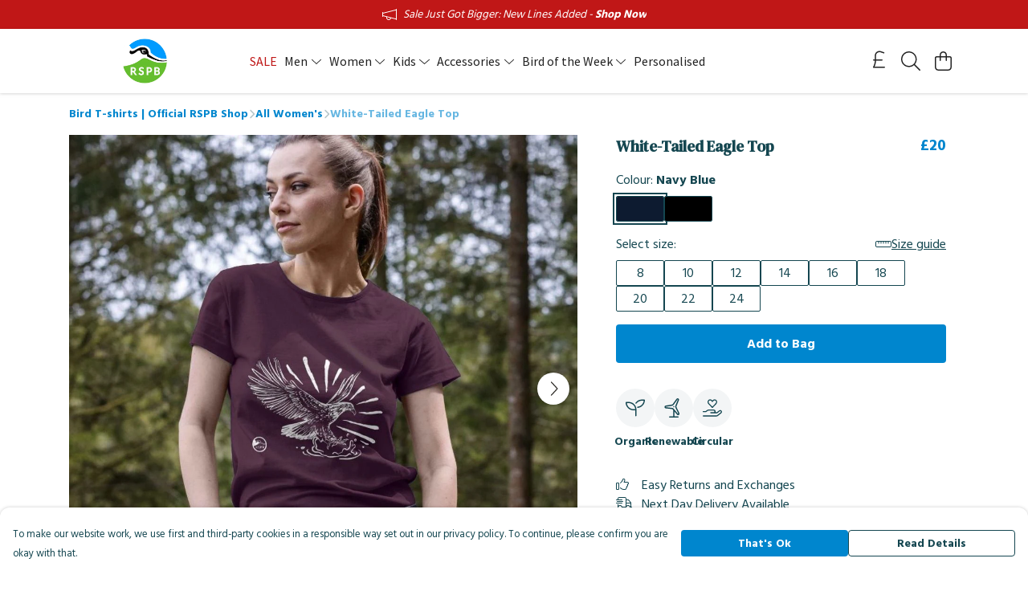

--- FILE ---
content_type: text/html
request_url: https://rspbteemillstore.com/product/white-tailed-eagle-top/
body_size: 3438
content:
<!DOCTYPE html>
<html lang="en">
  <head>
    <meta charset="UTF-8">
    <meta name="viewport" content="width=device-width, initial-scale=1.0">
    <link id="apple-touch-icon" rel="apple-touch-icon" href="#">
    <script type="module" crossorigin="" src="/assets/index.a17a56ef.js"></script>
    <link rel="modulepreload" crossorigin="" href="/assets/vue.bccf2447.js">
    <link rel="modulepreload" crossorigin="" href="/assets/sentry.13e8e62e.js">
    <link rel="stylesheet" href="/assets/index.dca9b00c.css">
  <link rel="manifest" href="/manifest.webmanifest"><title>White-Tailed Eagle Top | Official RSPB Shop</title><link crossorigin="" href="https://fonts.gstatic.com" rel="preconnect"><link href="https://images.teemill.com" rel="preconnect"><link as="fetch" href="https://rspbteemillstore.com/omnis/v3/frontend/23888/getStoreCoreData/json/" rel="preload"><link as="fetch" href="/omnis/v3/division/23888/products/white-tailed-eagle-top/" rel="preload"><link as="fetch" href="/omnis/v3/division/23888/products/white-tailed-eagle-top/stock/" rel="preload"><link fetchpriority="high" as="image" imagesizes="(max-width: 768px) 100vw, 1080px" imagesrcset="https://images.podos.io/h75ucoswfsbr3t0wh5er6eynp2rtbzmpuxj6tdydg3qfhaxt.jpeg.webp?w=640&h=640&v=2 640w, https://images.podos.io/h75ucoswfsbr3t0wh5er6eynp2rtbzmpuxj6tdydg3qfhaxt.jpeg.webp?w=1080&h=1080&v=2 1080w" href="https://images.podos.io/h75ucoswfsbr3t0wh5er6eynp2rtbzmpuxj6tdydg3qfhaxt.jpeg.webp?w=1080&h=1080&v=2" rel="preload"><link data-vue-meta="1" href="https://rspbteemillstore.com/product/white-tailed-eagle-top/" rel="canonical"><link rel="modulepreload" crossorigin="" href="/assets/ProductPage.011ea2e7.js"><link rel="preload" as="style" href="/assets/ProductPage.d578e97d.css"><link rel="modulepreload" crossorigin="" href="/assets/index.d5faf19e.js"><link rel="modulepreload" crossorigin="" href="/assets/AddToCartPopup.33081ac7.js"><link rel="modulepreload" crossorigin="" href="/assets/faCheck.1c3629eb.js"><link rel="modulepreload" crossorigin="" href="/assets/ProductReviewPopup.vue_vue_type_script_setup_true_lang.2179c085.js"><link rel="modulepreload" crossorigin="" href="/assets/index.23ac3528.js"><link rel="modulepreload" crossorigin="" href="/assets/faImages.75767661.js"><link rel="modulepreload" crossorigin="" href="/assets/SizeChartPopup.6fa90aba.js"><link rel="preload" as="style" href="/assets/SizeChartPopup.92291e53.css"><link rel="modulepreload" crossorigin="" href="/assets/startCase.86a80649.js"><link rel="modulepreload" crossorigin="" href="/assets/faThumbsUp.22655c13.js"><link rel="modulepreload" crossorigin="" href="/assets/faTruckFast.b83a6816.js"><link rel="modulepreload" crossorigin="" href="/assets/faTruckFast.0ecd7896.js"><link rel="modulepreload" crossorigin="" href="/assets/faClock.cdaa5e19.js"><link rel="modulepreload" crossorigin="" href="/assets/faRulerHorizontal.50d6e2dc.js"><link rel="modulepreload" crossorigin="" href="/assets/faPaintbrush.523bcc6b.js"><link rel="modulepreload" crossorigin="" href="/assets/ProductStock.78d4d260.js"><link rel="preload" as="style" href="/assets/ProductStock.e62963f7.css"><link rel="modulepreload" crossorigin="" href="/assets/faInfoCircle.d40247bf.js"><link rel="modulepreload" crossorigin="" href="/assets/EcoIcons.aab27e2e.js"><link rel="modulepreload" crossorigin="" href="/assets/faSync.23ef876f.js"><link rel="modulepreload" crossorigin="" href="/assets/faComment.b621b7c5.js"><link rel="modulepreload" crossorigin="" href="/assets/faChevronUp.550d1d42.js"><link rel="modulepreload" crossorigin="" href="/assets/ProductImageCarousel.99eba20b.js"><link rel="preload" as="style" href="/assets/ProductImageCarousel.04a3cc9e.css"><link rel="modulepreload" crossorigin="" href="/assets/faMicrochipAi.c0f9eac9.js"><link rel="modulepreload" crossorigin="" href="/assets/store.cf92bc34.js"><link rel="modulepreload" crossorigin="" href="/assets/logger.bb58204e.js"><link rel="modulepreload" crossorigin="" href="/assets/productProvider.e7211b52.js"><link rel="modulepreload" crossorigin="" href="/assets/confirm-leave-mixin.9bb137c4.js"><script>window.division_key = '23888';</script><meta data-vue-meta="1" vmid="author" content="White-Tailed Eagle Top" name="author"><meta data-vue-meta="1" vmid="url" content="https://rspbteemillstore.com/product/white-tailed-eagle-top/" name="url"><meta data-vue-meta="1" vmid="description" content="Meet our carefully crafted White-Tailed Eagle Top. Produced from natural, sustainable materials. Next day delivery available, with free UK returns." name="description"><meta data-vue-meta="1" vmid="og:type" content="website" property="og:type"><meta data-vue-meta="1" vmid="og:url" content="https://rspbteemillstore.com/product/white-tailed-eagle-top/" property="og:url"><meta data-vue-meta="1" vmid="og:title" content="White-Tailed Eagle Top | Official RSPB Shop" property="og:title"><meta data-vue-meta="1" vmid="og:description" content="Meet our carefully crafted White-Tailed Eagle Top. Produced from natural, sustainable materials. Next day delivery available, with free UK returns." property="og:description"><meta data-vue-meta="1" vmid="og:image" content="https://images.podos.io/h75ucoswfsbr3t0wh5er6eynp2rtbzmpuxj6tdydg3qfhaxt.jpeg" property="og:image"><meta vmid="og:site_name" content="RSPB" property="og:site_name"><meta data-vue-meta="1" vmid="twitter:card" content="photo" property="twitter:card"><meta data-vue-meta="1" vmid="twitter:description" content="Meet our carefully crafted White-Tailed Eagle Top. Produced from natural, sustainable materials. Next day delivery available, with free UK returns." property="twitter:description"><meta data-vue-meta="1" vmid="twitter:title" content="White-Tailed Eagle Top | Official RSPB Shop" property="twitter:title"><meta data-vue-meta="1" vmid="twitter:image" content="https://images.podos.io/h75ucoswfsbr3t0wh5er6eynp2rtbzmpuxj6tdydg3qfhaxt.jpeg" property="twitter:image"><meta vmid="apple-mobile-web-app-capable" content="yes" property="apple-mobile-web-app-capable"><meta vmid="apple-mobile-web-app-status-bar-style" content="black" property="apple-mobile-web-app-status-bar-style"><meta vmid="apple-mobile-web-app-title" content="RSPB" property="apple-mobile-web-app-title"><meta content="pigtukj3v3wpx983k5hzrlzpvo2xr7" name="facebook-domain-verification"><meta content="EQwg6HNYghV3Bv3ejlN017r-yXv_vmvJldKo8iTF6Oc" name="google-site-verification"><style>@font-face {
  font-family: "Source Sans Pro Fallback: Arial";
  src: local('Arial');
  ascent-override: 104.4096%;
  descent-override: 28.9673%;
  size-adjust: 94.2442%;
}
@font-face {
  font-family: "Source Sans Pro Fallback: Roboto";
  src: local('Roboto');
  ascent-override: 104.5251%;
  descent-override: 28.9993%;
  size-adjust: 94.1401%;
}@font-face {
  font-family: "Hind Siliguri Fallback: Arial";
  src: local('Arial');
  ascent-override: 115.3652%;
  descent-override: 51.7903%;
  size-adjust: 96.7363%;
}
@font-face {
  font-family: "Hind Siliguri Fallback: Roboto";
  src: local('Roboto');
  ascent-override: 115.4928%;
  descent-override: 51.8476%;
  size-adjust: 96.6294%;
}@font-face {
  font-family: "DM Serif Text Fallback: Times New Roman";
  src: local('Times New Roman');
  ascent-override: 93.9453%;
  descent-override: 30.3781%;
  size-adjust: 110.2769%;
}
@font-face {
  font-family: "DM Serif Text Fallback: Roboto";
  src: local('Roboto');
  ascent-override: 103.8101%;
  descent-override: 33.568%;
  size-adjust: 99.7976%;
}</style></head>

  <body>
    <div id="app"></div>
    
  <noscript><iframe src="https://www.googletagmanager.com/ns.html?id=GTM-MH6RJHM" height="0" width="0" style="display:none;visibility:hidden"></iframe></noscript><noscript>This site relies on JavaScript to do awesome things, please enable it in your browser</noscript></body>
  <script>
    (() => {
      /**
       * Disable the default browser prompt for PWA installation
       * @see https://developer.mozilla.org/en-US/docs/Web/API/BeforeInstallPromptEvent
       */
      window.addEventListener('beforeinstallprompt', event => {
        event.preventDefault();
      });

      var activeWorker = navigator.serviceWorker?.controller;
      var appVersion = window.localStorage.getItem('appVersion');
      var validVersion = 'v1';

      if (!activeWorker) {
        window.localStorage.setItem('appVersion', validVersion);

        return;
      }

      if (!appVersion || appVersion !== validVersion) {
        window.localStorage.setItem('appVersion', validVersion);

        if (navigator.serviceWorker) {
          navigator.serviceWorker
            .getRegistrations()
            .then(function (registrations) {
              var promises = [];

              registrations.forEach(registration => {
                promises.push(registration.unregister());
              });

              if (window.caches) {
                caches.keys().then(cachedFiles => {
                  cachedFiles.forEach(cache => {
                    promises.push(caches.delete(cache));
                  });
                });
              }

              Promise.all(promises).then(function () {
                console.log('Reload Window: Index');
                window.location.reload();
              });
            });
        }
      }
    })();
  </script>
</html>


--- FILE ---
content_type: text/javascript
request_url: https://rspbteemillstore.com/assets/StoreFrontFooter.77593a81.js
body_size: 5353
content:
import{_ as F,g as I,h as A,s as E,$ as D,i as q}from"./index.a17a56ef.js";import{U as k,t as h,x as m,O as c,F as _,$ as O,P as l,M as u,z as R,Z as V,N as j,a1 as f,J as v,a7 as B,a8 as G}from"./vue.bccf2447.js";import"./sentry.13e8e62e.js";var g={},b;function U(){return b||(b=1,function(e){Object.defineProperty(e,"__esModule",{value:!0});var r="fas",n="chart-pie",o=576,i=512,a=["pie-chart"],t="f200",s="M304 240V16.6c0-9 7-16.6 16-16.6C443.7 0 544 100.3 544 224c0 9-7.6 16-16.6 16H304zM32 272C32 150.7 122.1 50.3 239 34.3c9.2-1.3 17 6.1 17 15.4V288L412.5 444.5c6.7 6.7 6.2 17.7-1.5 23.1C371.8 495.6 323.8 512 272 512C139.5 512 32 404.6 32 272zm526.4 16c9.3 0 16.6 7.8 15.4 17c-7.7 55.9-34.6 105.6-73.9 142.3c-6 5.6-15.4 5.2-21.2-.7L320 288H558.4z";e.definition={prefix:r,iconName:n,icon:[o,i,a,t,s]},e.faChartPie=e.definition,e.prefix=r,e.iconName=n,e.width=o,e.height=i,e.ligatures=a,e.unicode=t,e.svgPathData=s,e.aliases=a}(g)),g}var W=U(),y={},H;function J(){return H||(H=1,function(e){Object.defineProperty(e,"__esModule",{value:!0});var r="fab",n="cc-visa",o=576,i=512,a=[],t="f1f0",s="M470.1 231.3s7.6 37.2 9.3 45H446c3.3-8.9 16-43.5 16-43.5-.2.3 3.3-9.1 5.3-14.9l2.8 13.4zM576 80v352c0 26.5-21.5 48-48 48H48c-26.5 0-48-21.5-48-48V80c0-26.5 21.5-48 48-48h480c26.5 0 48 21.5 48 48zM152.5 331.2L215.7 176h-42.5l-39.3 106-4.3-21.5-14-71.4c-2.3-9.9-9.4-12.7-18.2-13.1H32.7l-.7 3.1c15.8 4 29.9 9.8 42.2 17.1l35.8 135h42.5zm94.4.2L272.1 176h-40.2l-25.1 155.4h40.1zm139.9-50.8c.2-17.7-10.6-31.2-33.7-42.3-14.1-7.1-22.7-11.9-22.7-19.2.2-6.6 7.3-13.4 23.1-13.4 13.1-.3 22.7 2.8 29.9 5.9l3.6 1.7 5.5-33.6c-7.9-3.1-20.5-6.6-36-6.6-39.7 0-67.6 21.2-67.8 51.4-.3 22.3 20 34.7 35.2 42.2 15.5 7.6 20.8 12.6 20.8 19.3-.2 10.4-12.6 15.2-24.1 15.2-16 0-24.6-2.5-37.7-8.3l-5.3-2.5-5.6 34.9c9.4 4.3 26.8 8.1 44.8 8.3 42.2.1 69.7-20.8 70-53zM528 331.4L495.6 176h-31.1c-9.6 0-16.9 2.8-21 12.9l-59.7 142.5H426s6.9-19.2 8.4-23.3H486c1.2 5.5 4.8 23.3 4.8 23.3H528z";e.definition={prefix:r,iconName:n,icon:[o,i,a,t,s]},e.faCcVisa=e.definition,e.prefix=r,e.iconName=n,e.width=o,e.height=i,e.ligatures=a,e.unicode=t,e.svgPathData=s,e.aliases=a}(y)),y}var Z=J(),p={},M;function K(){return M||(M=1,function(e){Object.defineProperty(e,"__esModule",{value:!0});var r="fab",n="cc-mastercard",o=576,i=512,a=[],t="f1f1",s="M482.9 410.3c0 6.8-4.6 11.7-11.2 11.7-6.8 0-11.2-5.2-11.2-11.7 0-6.5 4.4-11.7 11.2-11.7 6.6 0 11.2 5.2 11.2 11.7zm-310.8-11.7c-7.1 0-11.2 5.2-11.2 11.7 0 6.5 4.1 11.7 11.2 11.7 6.5 0 10.9-4.9 10.9-11.7-.1-6.5-4.4-11.7-10.9-11.7zm117.5-.3c-5.4 0-8.7 3.5-9.5 8.7h19.1c-.9-5.7-4.4-8.7-9.6-8.7zm107.8.3c-6.8 0-10.9 5.2-10.9 11.7 0 6.5 4.1 11.7 10.9 11.7 6.8 0 11.2-4.9 11.2-11.7 0-6.5-4.4-11.7-11.2-11.7zm105.9 26.1c0 .3.3.5.3 1.1 0 .3-.3.5-.3 1.1-.3.3-.3.5-.5.8-.3.3-.5.5-1.1.5-.3.3-.5.3-1.1.3-.3 0-.5 0-1.1-.3-.3 0-.5-.3-.8-.5-.3-.3-.5-.5-.5-.8-.3-.5-.3-.8-.3-1.1 0-.5 0-.8.3-1.1 0-.5.3-.8.5-1.1.3-.3.5-.3.8-.5.5-.3.8-.3 1.1-.3.5 0 .8 0 1.1.3.5.3.8.3 1.1.5s.2.6.5 1.1zm-2.2 1.4c.5 0 .5-.3.8-.3.3-.3.3-.5.3-.8 0-.3 0-.5-.3-.8-.3 0-.5-.3-1.1-.3h-1.6v3.5h.8V426h.3l1.1 1.4h.8l-1.1-1.3zM576 81v352c0 26.5-21.5 48-48 48H48c-26.5 0-48-21.5-48-48V81c0-26.5 21.5-48 48-48h480c26.5 0 48 21.5 48 48zM64 220.6c0 76.5 62.1 138.5 138.5 138.5 27.2 0 53.9-8.2 76.5-23.1-72.9-59.3-72.4-171.2 0-230.5-22.6-15-49.3-23.1-76.5-23.1-76.4-.1-138.5 62-138.5 138.2zm224 108.8c70.5-55 70.2-162.2 0-217.5-70.2 55.3-70.5 162.6 0 217.5zm-142.3 76.3c0-8.7-5.7-14.4-14.7-14.7-4.6 0-9.5 1.4-12.8 6.5-2.4-4.1-6.5-6.5-12.2-6.5-3.8 0-7.6 1.4-10.6 5.4V392h-8.2v36.7h8.2c0-18.9-2.5-30.2 9-30.2 10.2 0 8.2 10.2 8.2 30.2h7.9c0-18.3-2.5-30.2 9-30.2 10.2 0 8.2 10 8.2 30.2h8.2v-23zm44.9-13.7h-7.9v4.4c-2.7-3.3-6.5-5.4-11.7-5.4-10.3 0-18.2 8.2-18.2 19.3 0 11.2 7.9 19.3 18.2 19.3 5.2 0 9-1.9 11.7-5.4v4.6h7.9V392zm40.5 25.6c0-15-22.9-8.2-22.9-15.2 0-5.7 11.9-4.8 18.5-1.1l3.3-6.5c-9.4-6.1-30.2-6-30.2 8.2 0 14.3 22.9 8.3 22.9 15 0 6.3-13.5 5.8-20.7.8l-3.5 6.3c11.2 7.6 32.6 6 32.6-7.5zm35.4 9.3l-2.2-6.8c-3.8 2.1-12.2 4.4-12.2-4.1v-16.6h13.1V392h-13.1v-11.2h-8.2V392h-7.6v7.3h7.6V416c0 17.6 17.3 14.4 22.6 10.9zm13.3-13.4h27.5c0-16.2-7.4-22.6-17.4-22.6-10.6 0-18.2 7.9-18.2 19.3 0 20.5 22.6 23.9 33.8 14.2l-3.8-6c-7.8 6.4-19.6 5.8-21.9-4.9zm59.1-21.5c-4.6-2-11.6-1.8-15.2 4.4V392h-8.2v36.7h8.2V408c0-11.6 9.5-10.1 12.8-8.4l2.4-7.6zm10.6 18.3c0-11.4 11.6-15.1 20.7-8.4l3.8-6.5c-11.6-9.1-32.7-4.1-32.7 15 0 19.8 22.4 23.8 32.7 15l-3.8-6.5c-9.2 6.5-20.7 2.6-20.7-8.6zm66.7-18.3H408v4.4c-8.3-11-29.9-4.8-29.9 13.9 0 19.2 22.4 24.7 29.9 13.9v4.6h8.2V392zm33.7 0c-2.4-1.2-11-2.9-15.2 4.4V392h-7.9v36.7h7.9V408c0-11 9-10.3 12.8-8.4l2.4-7.6zm40.3-14.9h-7.9v19.3c-8.2-10.9-29.9-5.1-29.9 13.9 0 19.4 22.5 24.6 29.9 13.9v4.6h7.9v-51.7zm7.6-75.1v4.6h.8V302h1.9v-.8h-4.6v.8h1.9zm6.6 123.8c0-.5 0-1.1-.3-1.6-.3-.3-.5-.8-.8-1.1-.3-.3-.8-.5-1.1-.8-.5 0-1.1-.3-1.6-.3-.3 0-.8.3-1.4.3-.5.3-.8.5-1.1.8-.5.3-.8.8-.8 1.1-.3.5-.3 1.1-.3 1.6 0 .3 0 .8.3 1.4 0 .3.3.8.8 1.1.3.3.5.5 1.1.8.5.3 1.1.3 1.4.3.5 0 1.1 0 1.6-.3.3-.3.8-.5 1.1-.8.3-.3.5-.8.8-1.1.3-.6.3-1.1.3-1.4zm3.2-124.7h-1.4l-1.6 3.5-1.6-3.5h-1.4v5.4h.8v-4.1l1.6 3.5h1.1l1.4-3.5v4.1h1.1v-5.4zm4.4-80.5c0-76.2-62.1-138.3-138.5-138.3-27.2 0-53.9 8.2-76.5 23.1 72.1 59.3 73.2 171.5 0 230.5 22.6 15 49.5 23.1 76.5 23.1 76.4.1 138.5-61.9 138.5-138.4z";e.definition={prefix:r,iconName:n,icon:[o,i,a,t,s]},e.faCcMastercard=e.definition,e.prefix=r,e.iconName=n,e.width=o,e.height=i,e.ligatures=a,e.unicode=t,e.svgPathData=s,e.aliases=a}(p)),p}var Q=K(),C={},L;function X(){return L||(L=1,function(e){Object.defineProperty(e,"__esModule",{value:!0});var r="fab",n="cc-amex",o=576,i=512,a=[],t="f1f3",s="M48 480C21.49 480 0 458.5 0 432V80C0 53.49 21.49 32 48 32H528C554.5 32 576 53.49 576 80V82.43H500.5L483.5 130L466.6 82.43H369.4V145.6L341.3 82.43H262.7L181 267.1H246.8V430.9H450.5L482.4 395.8L514.3 430.9H576V432C576 458.5 554.5 480 528 480H48zM482.6 364L440.4 410.3H390.5L458 338.6L390.5 266.1H441.9L483.4 312.8L525.4 266.1H576L508 338.2L576 410.3H524.6L482.6 364zM576 296.9V380.2L536.7 338.3L576 296.9zM307.6 377.1H390.6V410.3H268.6V267.1H390.6V300.2H307.6V322.6H388.5V354.9H307.6V377.2V377.1zM537.3 145.7L500.4 246.3H466L429.2 146V246.3H390.5V103H451.7L483.6 192.3L515.8 103H576V246.3H537.3V145.7zM334.5 217.6H268.6L256.7 246.3H213.7L276.1 103H327.3L390.6 246.3H346.5L334.5 217.6zM301.5 138.5L282 185.4H320.9L301.5 138.5z";e.definition={prefix:r,iconName:n,icon:[o,i,a,t,s]},e.faCcAmex=e.definition,e.prefix=r,e.iconName=n,e.width=o,e.height=i,e.ligatures=a,e.unicode=t,e.svgPathData=s,e.aliases=a}(C)),C}var Y=X(),z={},w;function x(){return w||(w=1,function(e){Object.defineProperty(e,"__esModule",{value:!0});var r="fab",n="cc-paypal",o=576,i=512,a=[],t="f1f4",s="M186.3 258.2c0 12.2-9.7 21.5-22 21.5-9.2 0-16-5.2-16-15 0-12.2 9.5-22 21.7-22 9.3 0 16.3 5.7 16.3 15.5zM80.5 209.7h-4.7c-1.5 0-3 1-3.2 2.7l-4.3 26.7 8.2-.3c11 0 19.5-1.5 21.5-14.2 2.3-13.4-6.2-14.9-17.5-14.9zm284 0H360c-1.8 0-3 1-3.2 2.7l-4.2 26.7 8-.3c13 0 22-3 22-18-.1-10.6-9.6-11.1-18.1-11.1zM576 80v352c0 26.5-21.5 48-48 48H48c-26.5 0-48-21.5-48-48V80c0-26.5 21.5-48 48-48h480c26.5 0 48 21.5 48 48zM128.3 215.4c0-21-16.2-28-34.7-28h-40c-2.5 0-5 2-5.2 4.7L32 294.2c-.3 2 1.2 4 3.2 4h19c2.7 0 5.2-2.9 5.5-5.7l4.5-26.6c1-7.2 13.2-4.7 18-4.7 28.6 0 46.1-17 46.1-45.8zm84.2 8.8h-19c-3.8 0-4 5.5-4.2 8.2-5.8-8.5-14.2-10-23.7-10-24.5 0-43.2 21.5-43.2 45.2 0 19.5 12.2 32.2 31.7 32.2 9 0 20.2-4.9 26.5-11.9-.5 1.5-1 4.7-1 6.2 0 2.3 1 4 3.2 4H200c2.7 0 5-2.9 5.5-5.7l10.2-64.3c.3-1.9-1.2-3.9-3.2-3.9zm40.5 97.9l63.7-92.6c.5-.5.5-1 .5-1.7 0-1.7-1.5-3.5-3.2-3.5h-19.2c-1.7 0-3.5 1-4.5 2.5l-26.5 39-11-37.5c-.8-2.2-3-4-5.5-4h-18.7c-1.7 0-3.2 1.8-3.2 3.5 0 1.2 19.5 56.8 21.2 62.1-2.7 3.8-20.5 28.6-20.5 31.6 0 1.8 1.5 3.2 3.2 3.2h19.2c1.8-.1 3.5-1.1 4.5-2.6zm159.3-106.7c0-21-16.2-28-34.7-28h-39.7c-2.7 0-5.2 2-5.5 4.7l-16.2 102c-.2 2 1.3 4 3.2 4h20.5c2 0 3.5-1.5 4-3.2l4.5-29c1-7.2 13.2-4.7 18-4.7 28.4 0 45.9-17 45.9-45.8zm84.2 8.8h-19c-3.8 0-4 5.5-4.3 8.2-5.5-8.5-14-10-23.7-10-24.5 0-43.2 21.5-43.2 45.2 0 19.5 12.2 32.2 31.7 32.2 9.3 0 20.5-4.9 26.5-11.9-.3 1.5-1 4.7-1 6.2 0 2.3 1 4 3.2 4H484c2.7 0 5-2.9 5.5-5.7l10.2-64.3c.3-1.9-1.2-3.9-3.2-3.9zm47.5-33.3c0-2-1.5-3.5-3.2-3.5h-18.5c-1.5 0-3 1.2-3.2 2.7l-16.2 104-.3.5c0 1.8 1.5 3.5 3.5 3.5h16.5c2.5 0 5-2.9 5.2-5.7L544 191.2v-.3zm-90 51.8c-12.2 0-21.7 9.7-21.7 22 0 9.7 7 15 16.2 15 12 0 21.7-9.2 21.7-21.5.1-9.8-6.9-15.5-16.2-15.5z";e.definition={prefix:r,iconName:n,icon:[o,i,a,t,s]},e.faCcPaypal=e.definition,e.prefix=r,e.iconName=n,e.width=o,e.height=i,e.ligatures=a,e.unicode=t,e.svgPathData=s,e.aliases=a}(z)),z}var $=x();const e1={name:"ShellFullFooter",components:{StoreFrontCurrencySelect:k(()=>q(()=>import("./StoreFrontCurrencySelect.632d8036.js"),["assets/StoreFrontCurrencySelect.632d8036.js","assets/StoreFrontCurrencySelect.ab1542d4.css","assets/index.a17a56ef.js","assets/index.dca9b00c.css","assets/vue.bccf2447.js","assets/sentry.13e8e62e.js"]))},inject:["theme","app"],props:{overrideMenuItems:Array},data(){return{faChartPie:W.faChartPie,faCcVisa:Z.faCcVisa,faCcMastercard:Q.faCcMastercard,faCcAmex:Y.faCcAmex,faCcPaypal:$.faCcPaypal}},computed:{isTeemillPaymentProcessor(){return I().getter("paymentProcessorType")==="teemill"},companyName(){var e,r;return this.app.isSubdomain?(e=this.$store.state.subdomain.company)==null?void 0:e.name:this.app.isTeemill?(r=this.$store.state.store.active)==null?void 0:r.name:null},charityApp(){return this.app.isSubdomain?this.$store.getters["subdomain/getPlugin"]("charity-app"):null},menuItems(){var o,i;if(this.overrideMenuItems)return this.overrideMenuItems;const e=10,r=[],n=[];return(i=(o=this.$store.state.subdomain)==null?void 0:o.mainMenu)==null||i.forEach(a=>{const t={text:a.text,href:a.href};n.push(t),r.push(t),a.subItems&&a.subItems.forEach(s=>{n.push({text:s.text,href:s.href})})}),n.length<e?n:r.length<e?r:[{text:"View Sitemap",href:"/sitemap/"}]},showCurrency(){var e;return this.app.isSubdomain&&(!!this.$store.getters["subdomain/getPlugin"]("currency")||((e=this.$route.query)==null?void 0:e.currency))},showTranslate(){return this.app.isSubdomain&&!!this.$store.getters["subdomain/getPlugin"]("translate")}},mounted(){this.app.isSubdomain&&this.runGoogleTranslation()},methods:{formatUrl:A,startCase:E,runGoogleTranslation(){const e=this.$store.getters["subdomain/getPlugin"]("translate");e&&D("//translate.google.com/translate_a/element.js?cb=googleTranslateElementInit",()=>{const r=setInterval(()=>{typeof google<"u"&&typeof google.translate.TranslateElement<"u"&&(new google.translate.TranslateElement({pageLanguage:"en",includedLanguages:e.languages,layout:google.translate.TranslateElement.InlineLayout.SIMPLE},"google_translate_element"),clearInterval(r))},100)})}}},d=e=>(B("data-v-0c097da5"),e=e(),G(),e),a1={class:"container"},t1={class:"row content"},r1={class:"col-lg-2 col-sm-6 mb-6 footer-nav-section"},c1=d(()=>c("h5",{class:"mb-4"},"Menu",-1)),i1={key:0,class:"footer-nav-children"},n1={class:"col-lg-2 col-sm-6 mb-6 footer-nav-section"},s1=d(()=>c("h5",{class:"mb-4"},"Terms",-1)),o1={class:"footer-nav-children"},l1={class:"col-lg-4 mb-6 footer-nav-section"},h1={key:0,class:"mb-4"},m1=d(()=>c("small",null,[f(" Our cart is protected by reCAPTCHA and the Google "),c("a",{href:"https://policies.google.com/privacy"},"Privacy Policy"),f(" and "),c("a",{href:"https://policies.google.com/terms"},"Terms of Service"),f(" apply. ")],-1)),u1={class:"col-lg-4 mb-6 footer-nav-section"},f1=d(()=>c("h5",{class:"mb-4"},"Currency",-1)),d1={key:1,class:"mb-4"},v1=d(()=>c("div",{id:"google_translate_element",class:"mb-4"},null,-1)),_1={class:"mb-4"},g1=f(" The amount of the retail price that we earn per product type is "),y1=f(". ");function p1(e,r,n,o,i,a){const t=v("tml-anchor"),s=v("tml-icon-tray"),T=v("store-front-currency-select"),N=v("font-awesome-icon");return h(),m("div",{class:"shell-footer",style:j({backgroundColor:a.theme().get("footer.background.color"),color:`${a.theme().get("footer.text.color")} !important`})},[c("div",a1,[c("div",t1,[c("div",r1,[c1,a.menuItems?(h(),m("ul",i1,[(h(!0),m(_,null,O(a.menuItems,(P,S)=>(h(),m("li",{key:S},[l(t,{href:P.href,text:a.startCase(P.text)},null,8,["href","text"])]))),128))])):u("",!0)]),c("div",n1,[s1,c("ul",o1,[c("li",null,[l(t,{href:"/help/group/delivery",text:"Delivery"})]),c("li",null,[l(t,{href:"/help/how-do-i-return-my-order/",text:"Returns & Exchanges"})]),c("li",null,[l(t,{href:"/help/question/what-size-am-i/",text:"Sizing"})]),c("li",null,[l(t,{href:"/help/reason/report/",text:"Report Trademark Infringement"})]),c("li",null,[l(t,{href:"/privacy-policy/",text:"Privacy Policy"})]),c("li",null,[l(t,{href:"/terms-of-use/",text:"Terms of Use"})]),c("li",null,[l(t,{href:"/terms-of-sale/",text:"Terms of Sale"})])])]),c("div",l1,[c("h5",{class:R([a.isTeemillPaymentProcessor?"mb-4":"mb-3.5"])}," Pay With Confidence ",2),a.isTeemillPaymentProcessor?(h(),m("p",h1," Our products are made from sustainable materials and printed in a renewable energy powered factory. ")):u("",!0),m1,l(s,{class:"pt-4",height:"2em",icons:[{icon:i.faCcVisa},{icon:i.faCcMastercard},{icon:i.faCcAmex},{icon:i.faCcPaypal}]},null,8,["icons"])]),c("div",u1,[a.showCurrency?(h(),m(_,{key:0},[f1,l(T,{class:"mb-4"})],64)):u("",!0),a.showTranslate?(h(),m("h5",d1,"Translate")):u("",!0),v1,a.charityApp&&a.charityApp.charity_number?(h(),m(_,{key:2},[c("p",_1," This store is owned and operated by "+V(a.companyName)+", registered charity number "+V(a.charityApp.charity_number)+". We use Teemill technology to power our e-commerce and order fulfilment systems. ",1),c("p",null,[l(N,{icon:i.faChartPie},null,8,["icon"]),g1,l(t,{href:"https://teemill.com/profit/",text:"available here"}),y1])],64)):u("",!0)])])])],4)}const V1=F(e1,[["render",p1],["__scopeId","data-v-0c097da5"]]);export{V1 as default};
//# sourceMappingURL=StoreFrontFooter.77593a81.js.map
